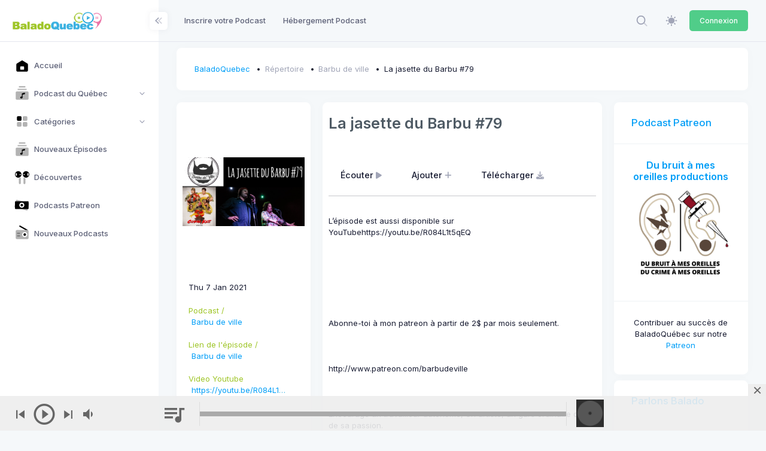

--- FILE ---
content_type: application/javascript
request_url: https://static.baladoquebec.ca/js/scamp_player/jquery.scamp.player.js
body_size: 9010
content:
(function(a) {
    a.ScampPlayer = function(b, c) {
        var m = {
            sm_options: {},
            queue: null,
            iscroll_options: {
                scrollX: false,
                scrollY: true,
                mouseWheel: true,
                scrollbars: true,
                interactiveScrollbars: true,
                scrollbars: "custom",
                click: true
            },
            volume: 100,
            autoplay: false,
            loop: false,
            random: false,
            titlebar: false,
            no_track_image: null,
            delay: 5,
            path: null,
            load_first_track: true,
            client_id: "23f5c38e0aa354cdd0e1a6b4286f6aa4",
            debug: false,
            local_storage: false,
            link_filter: ".track-title",
            labels: {
                play: "Play",
                cover: "Cover",
                title: "Title/Artist",
                buy: "Buy/Download",
                remove: "Remove",
                empty_queue: "Empty Queue"
            },
            obj: {
                status: "ready",
                action: "",
                tracks: [],
                tracks_size: 0,
                track_nr: -1
            },
            storage_play: false,
            mobile: false,
            status: null,
            soundcloud: false,
            replace_sc_covers: true,
            track_id: 0,
            new_tracks_nr: 0,
            new_tracks_notifications: true,
            sm_init: false,
            rebuild: false,
            sound: null,
            track: null,
            searching: false,
            tracklist_length: null,
            document_title: document.title,
            track_html: null,
            tracklist: null,
            onReady: function() {},
            onTrackEnd: function() {},
            onTrackStart: function() {}
        };
        var d = this;
        d.settings = {};
        var p = function() {
            d.settings = a.extend({}, m, c);
            d.el = b;
            if (window.soundManager) {
                sm_obj = {
                    onready: function() {
                        if (/Android|webOS|iPhone|iPad|iPod|BlackBerry|IEMobile|Opera Mini/i.test(navigator.userAgent)) {
                            d.settings.mobile = true;
                        }
                        if (d.settings.mobile) {
                            d.settings.autoplay = false;
                        }
                        if (d.settings.mobile && d.settings.path != null) {
                            a("body").append('<div id="scamp-mobile-init"></div>');
                            var w = soundManager.createSound({
                                id: "init_mobile_track",
                                url: d.settings.path + "/blank.mp3",
                                autoload: false,
                                volume: 10,
                                onload: function() {},
                                onplay: function() {},
                                onpause: function() {},
                                onresume: function() {},
                                onstop: function() {},
                                onfinish: function() {},
                                whileloading: function() {},
                                whileplaying: function() {}
                            });
                            a("#scamp-mobile-init").on("touchstart click mousemove", function(A) {
                                w.play();
                                a(this).remove();
                            });
                        }
                        if (typeof SC !== "undefined") {
                            SC.initialize({
                                client_id: d.settings.client_id
                            });
                            SC.whenStreamingReady(function() {
                                d.settings.soundcloud = true;
                            });
                        }
                        d.settings.sm_init = true;
                        var x = null;
                        if (a("> a", d.el).length) {
                            x = new Array();
                            var y = a("> a", d.el).length;
                            a("> a", d.el).each(function() {
                                x.push(a(this));
                                a(this).remove();
                            });
                        }
                        d.el.append('<div id="sp-toggle-wrap"><div id="sp-toggle"></div></div><div class="sp-main-container"><div class="sp-queue-container"><div class="sp-queue"><div id="sp-scroller"><table id="sp-queue-scroll"><thead><tr><th class="sp-list-controls" colspan="5"><span id="sp-empty-queue">' + d.settings.labels.empty_queue + "</span></th></tr><tr><th>" + d.settings.labels.play + "</th><th>" + d.settings.labels.cover + '</th><th class="sp-th-title">' + d.settings.labels.title + '</th><th class="sp-th-cart sp-small-screen">' + d.settings.labels.buy + '</th><th class="sp-th-remove sp-small-screen sp-medium-screen">' + d.settings.labels.remove + '</th></tr></thead><tbody></tbody></table></div></div><div class="sp-progress-mobile"><div class="sp-progress"><span class="sp-loading"></span><span class="sp-position"></span><span class="sp-time-elapsed"></span><span class="sp-time-total"></span></div></div></div><div class="sp-player-container"><div class="sp-buttons-container"><div class="sp-controls"><a class="sp-prev-button"></a><a class="sp-play-button"></a><a class="sp-next-button"></a><div class="sp-volume-container"><div class="sp-volume-bar-container"><div class="sp-volume-slider"><span class="sp-volume-position"></span></div></div><a class="sp-volume-button"></a></div></div><div class="sp-queue-button-container"><span class="sp-badge"></span><a class="sp-queue-button"></a></div></div><div class="sp-progress-container"><div class="sp-progress"><span class="sp-loading"></span><span class="sp-position"></span><span class="sp-time-elapsed"></span><span class="sp-time-total"></span></div></div><div class="sp-track-container"><div class="sp-track-details"><a class="sp-track-cover"><img src="' + d.settings.no_track_image + '" alt="Track cover" class="sp-track-artwork"/></a><a class="sp-track-title"></a><a class="sp-track-artist"></a><div class="sp-marquee-container"><span class="sp-marquee"></span></div></div></div></div></div>');
                        d.settings.track_html = ['<tr class="sp-track">', '<td><a class="sp-track-control sp-icon" href="#"></a></td>', '<td class="sp-cover-artwork"><img src="" alt="Cover" /></td>', '<td class="sp-title"><a class="sp-title-button"></a><a class="sp-artist-button"></a></td>', '<td class="sp-cart sp-small-screen"><a class="sp-icon sp-cart-button"></a></td>', '<td class="sp-remove sp-small-screen sp-medium-screen"><span class="sp-icon sp-remove-button"></span></td>'].join("\n");
                        d.settings.tracklist = a("#sp-queue-scroll");
                        if (typeof IScroll !== "undefined") {
                            d.settings.queue = new IScroll("#sp-scroller", d.settings.iscroll_options);
                        } else {
                            return false;
                        }
                        if (a(d.el).hasClass("sp-show-list")) {
                            _set_queue_height();
                        }
                        a(".sp-volume-position").css("width", d.settings.volume + "%");
                        _set_vol_class(d.settings.volume);
                        if (!d.settings.mobile) {
                            var v = function(A) {
                                a(".sp-volume-bar-container").fadeToggle(200, "swing");
                                d.el.removeClass("sp-show-list");
                                A.preventDefault();
                                A.stopPropagation();
                            };
                            a(".sp-volume-button").on("click", v);
                            a(document).click(function(B) {
                                var A = a(".sp-volume-bar-container");
                                if (!A.is(B.target) && A.has(B.target).length === 0) {
                                    a(".sp-volume-button").off("click");
                                    a(".sp-volume-bar-container").fadeOut(200, "swing", function() {
                                        a(".sp-volume-button").on("click", v);
                                    });
                                }
                            });
                        }
                        if (typeof(Storage) !== "undefined" && sessionStorage.getItem("scamp_player_list") !== null && sessionStorage.getItem("scamp_player_list") !== "") {
                            d.settings.local_storage = true;
                            var z = sessionStorage.getItem("scamp_player_list"),
                                u = 0;
                            a("#sp-queue-scroll tbody").html(z);
                            a("#sp-queue-scroll tbody .sp-track-control").on("click", j);
                            a("#sp-queue-scroll tbody .sp-remove-button").on("click", n);
                            d.settings.tracklist_length = a("#sp-queue-scroll tbody .sp-track").length - 1;
                            a("#sp-queue-scroll .sp-track").removeClass("loading");
                            if (!d.settings.mobile) {
                                if (a("#sp-queue-scroll .sp-track.playing").length) {
                                    d.settings.track = a("#sp-queue-scroll .sp-track.playing");
                                    if (sessionStorage.getItem("scamp_player_pos") !== null) {
                                        u = sessionStorage.getItem("scamp_player_pos");
                                    }
                                    g("play", u);
                                    d.settings.storage_play = true;
                                } else {
                                    if (a("#sp-queue-scroll .sp-track.paused").length) {
                                        d.settings.track = a("#sp-queue-scroll .sp-track.paused");
                                        if (sessionStorage.getItem("scamp_player_pos") !== null) {
                                            u = sessionStorage.getItem("scamp_player_pos");
                                        }
                                        g("pause", u);
                                        d.settings.storage_play = false;
                                    } else {
                                        d.settings.track = a("#sp-queue-scroll .sp-track:eq(0)");
                                        g("pause", 0);
                                        d.settings.storage_play = false;
                                    }
                                }
                            } else {
                                a("#sp-queue-scroll .sp-track").removeClass("playing");
                                a("#sp-queue-scroll .sp-track").removeClass("paused");
                            }
                        } else {
                            if (x !== null) {
                                d.settings.obj = {
                                    status: "working",
                                    action: "add_tracks",
                                    tracks: x,
                                    tracks_size: y,
                                    track_nr: -1,
                                };
                                s();
                            }
                        }
                        a(".sp-play-button").on("touchstart click", _play);
                        a(".sp-next-button").on("touchstart click", f);
                        a(".sp-prev-button").on("touchstart click", e);
                        a(".sp-queue-button").on("touchstart click", function(A) {
                            d.el.toggleClass("sp-show-list");
                            _set_queue_height();
                            A.preventDefault();
                        });
                        a("#sp-toggle").on("touchstart click", function(A) {
                            d.el.toggleClass("sp-show-player");
                            A.preventDefault();
                        });
                        a("#sp-empty-queue").on("touchstart click", function(A) {
                            if (a("#sp-queue-scroll .sp-track.playing").length || a("#sp-queue-scroll .sp-track.paused").length) {
                                _destruct_sound();
                            }
                            a("#sp-queue-scroll .sp-track").not(".playing").remove();
                            d.settings.track = null;
                            d.settings.tracklist_length = null;
                            o(0);
                            a(".sp-progress").find(".sp-position").width(0);
                            a(".sp-progress").find(".sp-loading").width(0);
                            if (typeof(Storage) !== "undefined") {
                                sessionStorage.removeItem("scamp_player_list");
                            }
                            A.preventDefault();
                        });
                        l();
                        d.update_events("body");
                        d.el.addClass("sp-show");
                        d.settings.onReady.call(undefined);
                        return;
                    },
                    ontimeout: function() {},
                    defaultOptions: {
                        volume: d.settings.volume,
                        usePeakData: false
                    }
                };
                a.extend(d.settings.sm_options, sm_obj);
                soundManager.setup(d.settings.sm_options);
            }
        };
        _set_queue_height = function() {
            var v = a(".sp-player-container", d.el).outerHeight();
            var u = a(".sp-progress-mobile ", d.el).outerHeight();
            var w = a(window).height();
            if (a(".sp-progress-mobile", d.el).is(":visible")) {
                w = w - (v * 2);
            } else {
                w = w - v;
                v = 0;
            }
            a(".sp-queue-container", d.el).css("padding-bottom", v);
            a(".sp-queue-container", d.el).height(w);
            setTimeout(function() {
                d.settings.queue.refresh();
            }, 200);
            return w;
        };
        a(window).on("resize", _set_queue_height);
        _get_track_index = function() {
            var u, v = d.settings.track.find(".sp-track-control").attr("href");
            track_from_queue = a("#sp-queue-scroll").find('.sp-track-control[href="' + v + '"]');
            u = track_from_queue.parents('tr[class*="sp-track"]').index();
            return u;
        };
        var g = function(w, v) {
            if (typeof(v) === "undefined") {
                v = 0;
            }
            if (typeof(w) === "undefined") {
                w = "play";
            }
            var u = d.settings.track.find(".sp-track-control").attr("href");
            d.settings.sound = soundManager.createSound({
                id: "scamp_sound",
                url: u,
                from: v,
                autoload: false,
                volume: d.settings.volume,
                onload: function() {
                    $.get( "/stat?action=load&mp3=" + d.settings.sound.url, function( data ) { });
                },
                onplay: function() {
                    $.get( "/stat?action=play&mp3=" + d.settings.sound.url, function( data ) { });
                    var x = {
                        title: d.settings.track.find(".sp-title-button").text(),
                        url: d.settings.track.find(".sp-track-control").attr("href"),
                        artist: d.settings.track.find(".sp-artist-button").text(),
                        track_index: _get_track_index(),
                        tracklist_length: d.settings.tracklist_length
                    };
                    d.settings.onTrackStart.call(this, x);
                    if (d.settings.sound.readyState == 3) {
                        d.settings.status = "play";
                    } else {
                        d.settings.track.addClass("loading");
                        d.el.addClass("loading");
                        d.settings.status = "loading";
                    }
                    d.update_content();
                    a(".sp-volume-position").css("width", d.settings.volume + "%");
                    d.settings.sound.setVolume(d.settings.volume);
                },
                onpause: function() {
                    $.get( "/stat?action=pause&mp3=" + d.settings.sound.url, function( data ) { });
                    d.settings.status = "pause";
                    d.update_content();
                    if (!d.settings.searching) {
                        d.settings.track.removeClass("playing").addClass("paused");
                        d.el.removeClass("playing").addClass("paused");
                    }
                },
                onresume: function() {
                    $.get( "/stat?action=resume&mp3=" + d.settings.sound.url, function( data ) { });

                    d.settings.status = "play";
                    d.update_content();
                    d.settings.track.removeClass("paused").addClass("playing");
                    d.el.removeClass("paused").addClass("playing");
                },
                onstop: function() {
                    $.get( "/stat?action=stop&mp3=" + d.settings.sound.url, function( data ) { });

                    d.settings.sound.setPosition(0);
                    d.settings.status = "stop";
                    d.update_content();
                    d.settings.track.removeClass("playing loading paused");
                    d.el.removeClass("playing loading paused");
                    a(".sp-time-elapsed, .sp-time-total").empty();
                    a(".sp-progress").find(".sp-position").width(0);
                },
                onfinish: function() {
                    $.get( "/stat?action=finish&mp3=" + d.settings.sound.url, function( data ) { });

                    var x = {
                        title: d.settings.track.find(".sp-title-button").text(),
                        url: d.settings.track.find(".sp-track-control").attr("href"),
                        artist: d.settings.track.find(".sp-artist-button").text(),
                        track_index: _get_track_index(),
                        tracklist_length: d.settings.tracklist_length
                    };
                    d.settings.onTrackEnd.call(this, x);
                    a(".sp-time-elapsed, .sp-time-total").empty();
                    a(".sp-progress").find(".sp-position").width(0);
                    d.settings.status = "stop";
                    d.update_content();
                    d.settings.track.removeClass("loading paused");
                    d.el.removeClass("loading paused");
                    if (d.settings.random) {
                        r();
                        return false;
                    }
                    if (d.settings.loop) {
                        f();
                    } else {
                        var y = _get_track_index();
                        if (y != d.settings.tracklist_length) {
                            f();
                        } else {
                            d.settings.track.removeClass("playing");
                            d.el.removeClass("playing");
                        }
                    }
                },
                whileloading: function() {
                    a(".sp-progress").find(".sp-loading").width(d.settings.sound.bytesLoaded / d.settings.sound.bytesTotal * 100 + "%");
                },
                whileplaying: function() {
                    d.settings.track.removeClass("paused loading").addClass("playing");
                    d.el.removeClass("paused loading").addClass("playing");
                    d.settings.status = "play";
                    d.update_content();
                    if (typeof(Storage) !== "undefined") {
                        sessionStorage.setItem("scamp_player_pos", d.settings.sound.position);
                    }

                    var currenttime = Math.floor(d.settings.sound.position / 1000) ;
                    if (currenttime % 5 == 0){
                        
                        //$.get( "/stat?action=playing&mp3=" + d.settings.sound.url + "&time=" + currenttime, function( data ) { });

                    }



                    a(".sp-progress").find(".sp-position").width(d.settings.sound.position / d.settings.sound.durationEstimate * 100 + "%");
                    a(".sp-time-elapsed").html(_format_time(d.settings.sound.position));
                    a(".sp-time-total").html(_format_time(d.settings.sound.durationEstimate));
                }
            });
            if ((d.settings.load_first_track && d.settings.local_storage == false) || w === "pause") {
                d.settings.load_first_track = false;
            } else {
                if (w === "play") {
                    d.settings.load_first_track = false;
                }
                d.settings.sound.togglePause();
            }
            t();
        };
        _play = function() {
            if (typeof(event) !== "undefined") {
                if (a(event.target).hasClass("sp-play-button") || a(event.target).hasClass("sp-track-control")) {
                    d.settings.storage_play = false;
                }
            }
            if (d.settings.tracklist_length == null) {
                return;
            }
            if (d.settings.track == null) {
                d.settings.track = a("#sp-queue-scroll tbody tr:eq(0)");
            }
            if (d.settings.sound) {
                d.settings.sound.togglePause();
            } else {
                a("#sp-queue-scroll .sp-track.paused").removeClass("paused");
                g();
            }
            if (d.settings.titlebar) {
                document.title = d.settings.track.find(".sp-title-button").text() + " | " + d.settings.document_title;
            }
            if (typeof(Storage) !== "undefined") {
                var u = function() {
                    if ((d.settings.track != null) && (d.settings.track.hasClass("playing") || d.settings.track.hasClass("paused"))) {
                        var v = a("#sp-queue-scroll tbody").html();
                        sessionStorage.setItem("scamp_player_list", v);
                    } else {
                        setTimeout(u, 400);
                    }
                };
                u();
            }
            if (typeof(event) !== "undefined") {
                event.preventDefault();
                event.stopPropagation();
                event.stopImmediatePropagation();
            }
            return false;
        };
        var r = function() {
            if (d.settings.tracklist_length == null || d.settings.tracklist_length < 2) {
                d.settings.track = u;
                _play();
                return false;
            }

            function v(z, y) {
                return Math.floor(Math.random() * (y - z + 1)) + z;
            }
            var x = _get_track_index(),
                u = null,
                w = null;
            while ((w = v(0, d.settings.tracklist_length)) == x) {}
            d.settings.track.removeClass("playing");
            d.el.removeClass("playing");
            u = a("#sp-queue-scroll tbody tr:eq(" + w + ")");
            _destruct_sound();
            d.settings.track = u;
            _play();
            if (d.settings.sound) {
                d.settings.sound.setPosition(0);
            }
            return true;
        };
        var f = function() {
            d.settings.storage_play = false;
            if (d.settings.tracklist_length == null) {
                return;
            }
            var x = _get_track_index(),
                v = x + 1,
                u = null,
                w = false;
            if (d.el.hasClass("playing")) {
                d.settings.track.removeClass("playing");
                d.el.removeClass("playing");
                w = true;
            }
            if (v > d.settings.tracklist_length) {
                v = 0;
            }
            u = a("#sp-queue-scroll tbody tr:eq(" + v + ")");
            _destruct_sound();
            d.settings.track = u;
            if (w) {
                _play();
            }
            if (d.settings.sound) {
                d.settings.sound.setPosition(0);
            }
            return false;
        };
        var e = function() {
            d.settings.storage_play = false;
            if (d.settings.tracklist_length == null) {
                return;
            }
            var x = _get_track_index(),
                w = x - 1,
                u = null,
                v = false;
            if (d.el.hasClass("playing")) {
                d.settings.track.removeClass("playing");
                d.el.removeClass("playing");
                v = true;
            }
            if (w < 0) {
                w = d.settings.tracklist_length;
            }
            u = a("#sp-queue-scroll tbody tr:eq(" + w + ")");
            _destruct_sound();
            d.settings.track = u;
            if (v) {
                _play();
            }
            if (d.settings.sound) {
                d.settings.sound.setPosition(0);
            }
            return false;
        };
        var k = function() {
            d.settings.storage_play = false;
            if (d.settings.tracklist_length == null) {
                return;
            }
            if (d.settings.track == null) {
                d.settings.track = a("#sp-queue-scroll tbody tr:eq(0)");
            }
            if (d.settings.sound) {
                d.settings.sound.stop();
            }
            return false;
        };
        var t = function() {
            a(".sp-track-container a", d.el).removeAttr("href").removeAttr("target");
            a(".sp-track-container .sp-track-title, .sp-track-container .sp-track-artist", d.el).text("");
            a(".sp-track-container .sp-track-artwork", d.el).attr("src", d.settings.no_track_image);
            a(".sp-marquee", d.el).text("");
            if (d.settings.sound) {
                var A = d.settings.track.find(".sp-cover-artwork img").attr("src"),
                    B = d.settings.track.find(".sp-title-button").text(),
                    w = d.settings.track.find(".sp-artist-button").text(),
                    y = d.settings.track.find(".sp-artist-button").attr("href"),
                    v = d.settings.track.find(".sp-artist-button").attr("target"),
                    u = d.settings.track.find(".sp-title-button").attr("href"),
                    z = d.settings.track.find(".sp-title-button").attr("target");
                shop_url = d.settings.track.find(".sp-tl-shop").attr("href"), shop_target = d.settings.track.find(".sp-tl-shop").attr("target");
                if (w !== "" && y !== "") {
                    a(".sp-track-container .sp-track-artist", d.el).attr("href", y);
                    if (v !== "") {
                        v = v;
                    } else {
                        v = "_self";
                    }
                    a(".sp-track-container .sp-track-artist", d.el).attr("target", v);
                }
                if (u !== "") {
                    a(".sp-track-container .sp-track-title", d.el).attr("href", u);
                    if (z !== "") {
                        z = z;
                    } else {
                        z = "_self";
                    }
                    a(".sp-track-container .sp-track-title", d.el).attr("target", z);
                }
                a(".sp-track-container .sp-track-artwork", d.el).attr("src", A);
                a(".sp-track-container .sp-track-title", d.el).text(B);
                a(".sp-track-container .sp-track-artist", d.el).text(w);
                var x = "<strong>" + B + "</strong>";
                if (w !== "") {
                    x = x + " - " + w;
                }
                a(".sp-marquee", d.el).html(x);
            }
            return false;
        };
        _destruct_sound = function() {
            if (d.settings.sound) {
                d.settings.sound.stop();
                d.settings.sound.setPosition(0);
                d.settings.sound.destruct();
                d.settings.sound = null;
                t();
            }
        };
        var s = function() {
            d.settings.obj.track_nr++;
            if (d.settings.obj.track_nr == 0) {
                d.el.addClass("sp-queue-loading");
                a(".sp-queue").css("opacity", 0);
            }
            if (d.settings.obj.track_nr >= d.settings.obj.tracks_size) {
                h();
            } else {
                setTimeout(q, d.settings.delay);
            }
        };
        var h = function() {
            var v = null,
                u = null,
                w = null;
            if (a("#sp-scroller tr").length > 0 && d.settings.rebuild) {
                _set_queue_height();
                d.el.removeClass("sp-queue-loading");
                a(".sp-queue").css("opacity", 1);
                d.settings.rebuild = false;
                if (d.settings.new_tracks_notifications) {
                    a(".sp-badge", d.el).text("+" + d.settings.new_tracks_nr);
                    if (a(".sp-badge", d.el).text() != "+0") {
                        a(".sp-badge", d.el).addClass("sp-show-badge");
                        setTimeout(function() {
                            a(".sp-badge", d.el).removeClass("sp-show-badge");
                        }, 5000);
                    }
                }
                d.settings.new_tracks_nr = 0;
            } else {
                d.el.removeClass("sp-queue-loading");
                a(".sp-queue").css("opacity", 1);
            }
            if (d.settings.track != null && d.settings.autoplay) {
                if (d.settings.random) {
                    r();
                } else {
                    _play();
                }
                d.settings.autoplay = false;
            } else {
                if (d.settings.track != null && d.settings.load_first_track) {
                    if (d.settings.random) {
                        r();
                    } else {
                        _play();
                    }
                }
            }
            if (d.settings.obj.action == "play_track" || d.settings.obj.action == "play_tracks") {
                for (var x = 0; x < d.settings.obj.tracks_size; x++) {
                    v = d.settings.obj.tracks[x].data("status");
                    w = d.settings.obj.tracks[x].attr("href");
                    if (v == "track_ready" || v == "already_onlist") {
                        u = d.settings.track.find(".sp-track-control").attr("href");
                        if (u != w) {
                            _destruct_sound();
                            var y = a("#sp-queue-scroll").find('.sp-track-control[href="' + w + '"]');
                            d.settings.track = y.parents('tr[class*="sp-track"]');
                        }
                        _play();
                        break;
                    }
                }
            }
            d.settings.obj.status = "ready";
        };
        var q = function() {
            var w = d.settings.obj.track_nr,
                v = d.settings.obj.tracks[w].attr("href"),
                u = /http(s?):\/\/soundcloud/;
            if (u.test(v)) {
                if (a('.sp-queue .sp-track[data-sc="' + v + '"]').length > 0) {
                    d.settings.obj.tracks[w].attr("data-status", "already_onlist");
                    var x = a('#sp-queue-scroll tbody .sp-track[data-sc="' + v + '"]');
                    x = x.find(".sp-track-control").attr("href");
                    d.settings.obj.tracks[w].attr("href", x);
                    s();
                } else {
                    _add_soundcloud();
                }
            } else {
                if (a('.sp-queue .sp-track-control[href="' + v + '"]').length > 0) {
                    d.settings.obj.tracks[w].attr("data-status", "already_onlist");
                    s();
                } else {
                    if (v != "" || v != "#" || v != undefined) {
                        d.settings.obj.tracks[w].attr("data-status", "file_exists");
                        _create_track();
                    } else {
                        d.settings.obj.tracks[w].attr("data-status", "Error404");
                        s();
                    }
                }
            }
        };
        _add_soundcloud = function() {
            var w = d.settings.obj.track_nr,
                u = d.settings.obj.tracks[w].attr("href");
            if (d.settings.client_id == "") {
                d.settings.obj.tracks[w].attr("data-status", "Error404");
                s();
                return false;
            } else {
                if (!d.settings.soundcloud) {
                    d.settings.obj.tracks[w].attr("data-status", "Error404");
                    s();
                    return false;
                }
            }
            if (d.settings.obj.tracks[w].data("sc_stream") != undefined) {
                var v = {
                    stream_url: null,
                    artwork_url: null,
                    title: null,
                    permalink_url: null,
                    user: {
                        username: null,
                        permalink_url: null
                    }
                };
                v.stream_url = d.settings.obj.tracks[w].data("sc_stream");
                v.artwork_url = d.settings.obj.tracks[w].data("sc_art");
                v.title = d.settings.obj.tracks[w].data("sc_title");
                v.user.username = d.settings.obj.tracks[w].data("artist");
                v.user.permalink = d.settings.obj.tracks[w].data("artist_url");
                v.permalink = d.settings.obj.tracks[w].data("release_url");
                _create_soundcloud(v);
                return false;
            }
            SC.get("/resolve", {
                url: u
            }, function(x) {
                if (x == undefined || x.errors) {
                    d.settings.obj.tracks[w].attr("data-status", "Error404");
                    s();
                } else {
                    if (x.length != undefined) {
                        x.tracks = x;
                    } else {
                        if (x.kind != undefined && x.kind == "user") {
                            SC.get("/users/" + x.id + "/tracks", function(y) {
                                y.tracks = y;
                                _process_sc_tracks(y);
                            });
                        } else {
                            if (x.kind != undefined && x.kind == "group") {
                                SC.get("/groups/" + x.id + "/tracks", function(y) {
                                    y.tracks = y;
                                    _process_sc_tracks(y);
                                });
                            } else {
                                if (x.tracks) {
                                    _process_sc_tracks(x);
                                } else {
                                    _create_soundcloud(x);
                                }
                            }
                        }
                    }
                }
            });
        };
        _process_sc_tracks = function(x) {
            var A = d.settings.obj.track_nr,
                u = d.settings.obj.tracks[A].attr("href"),
                v = A,
                B = [],
                w = d.settings.obj.tracks[A].attr("data-artist"),
                D = d.settings.obj.tracks[A].attr("data-artist_url"),
                C = d.settings.obj.tracks[A].attr("data-artist_target"),
                z = d.settings.obj.tracks[A].attr("data-release_url"),
                y = d.settings.obj.tracks[A].attr("data-release_target");
            shop_url = d.settings.obj.tracks[A].attr("data-shop_url"), shop_target = d.settings.obj.tracks[A].attr("data-shop_target"), free_download = d.settings.obj.tracks[A].attr("data-free_download");
            d.settings.obj.tracks.splice(A, 1);
            d.settings.obj.tracks_size = d.settings.obj.tracks_size - 1;
            d.settings.obj.track_nr = d.settings.obj.track_nr - 1;
            if (shop_url == undefined || shop_url == "") {
                shop_url = "";
            }
            if (shop_target == undefined || shop_target == "") {
                shop_target = "";
            }
            if (free_download == undefined || free_download == "") {
                free_download = "";
            }
            a.each(x.tracks, function(J, G) {
                var L, K, F, I, H;
                if (w == undefined || w == "") {
                    L = G.user.username;
                } else {
                    L = w;
                }
                if (D == undefined || D == "") {
                    K = G.user.permalink_url;
                    F = "_blank";
                } else {
                    K = D;
                    if (C == undefined || C == "") {
                        F = "_blank";
                    } else {
                        F = C;
                    }
                }
                if (z == undefined || z == "") {
                    I = G.permalink_url;
                    H = "_blank";
                } else {
                    I = z;
                    if (y == undefined || y == "") {
                        H = "_blank";
                    } else {
                        H = y;
                    }
                }
                var E = '<a href="' + G.permalink_url + '" data-cover="" data-sc_list="' + u + '" data-sc_stream="' + G.stream_url + '" data-sc_art="' + G.artwork_url + '" data-sc_title="' + G.title + '" data-artist="' + L + '" data-artist_url="' + K + '" data-artist_target="' + F + '" data-release_url="' + I + '" data-release_target="' + H + '" data-shop_url="' + shop_url + '" data-shop_target="' + shop_target + '" data-free_download="' + free_download + '">' + G.title + "</a>";
                B.push(a(E));
            });
            _insert_array_at(d.settings.obj.tracks, v, B);
            d.settings.obj.tracks_size = d.settings.obj.tracks_size + B.length;
            s();
        };
        _insert_array_at = function(w, v, u) {
            Array.prototype.splice.apply(w, [v, 0].concat(u));
            return w;
        };
        _create_soundcloud = function(w) {
            var y = d.settings.obj.track_nr,
                u = d.settings.obj.tracks[y].attr("href"),
                C = w.stream_url,
                v = d.settings.obj.tracks[y].attr("data-artist"),
                B = d.settings.obj.tracks[y].attr("data-artist_url"),
                A = d.settings.obj.tracks[y].attr("data-artist_target"),
                z = d.settings.obj.tracks[y].attr("data-release_url"),
                x = d.settings.obj.tracks[y].attr("data-release_target");
            if (C === undefined) {
                console.log("Soundcloud error: No stream URL!");
                d.settings.obj.tracks[y].attr("data-status", "Error404");
                s();
                return false;
            }(C.indexOf("secret_token") == -1) ? C = C + "?": C = C + "&";
            C = C + "consumer_key=" + d.settings.client_id;
            if (v == undefined || v == "") {
                v = w.user.username;
            }
            if (B == undefined || B == "") {
                B = w.user.permalink_url;
            }
            if (A == undefined || A == "") {
                A = "_blank";
            }
            if (z == undefined || z == "") {
                z = w.permalink_url;
            }
            if (x == undefined || x == "") {
                x = "_blank";
            }
            if (d.settings.replace_sc_covers == true) {
                if (d.settings.obj.tracks[y].attr("data-cover") == undefined || d.settings.obj.tracks[y].attr("data-cover") == "") {
                    d.settings.obj.tracks[y].attr("data-cover", w.artwork_url);
                }
            } else {
                d.settings.obj.tracks[y].attr("data-cover", w.artwork_url);
            }
            d.settings.obj.tracks[y].attr("data-sc", u);
            d.settings.obj.tracks[y].attr("href", C);
            d.settings.obj.tracks[y].attr("data-artist", v);
            d.settings.obj.tracks[y].attr("data-artist_url", B);
            d.settings.obj.tracks[y].attr("data-artist_target", A);
            d.settings.obj.tracks[y].attr("data-release_url", z);
            d.settings.obj.tracks[y].attr("data-release_target", x);
            d.settings.obj.tracks[y].text(w.title);
            _create_track();
        };
        _create_track = function() {
            d.settings.rebuild = true;
            var E = d.settings.obj.track_nr,
                u = d.settings.obj.tracks[E].attr("href"),
                D = d.settings.obj.tracks[E].text(),
                J = d.settings.obj.tracks[E].data("cover"),
                z = d.settings.obj.tracks[E].data("artist"),
                H = d.settings.obj.tracks[E].data("artist_url"),
                G = d.settings.obj.tracks[E].data("artist_target"),
                F = d.settings.obj.tracks[E].data("release_url"),
                C = d.settings.obj.tracks[E].data("release_target"),
                y = d.settings.obj.tracks[E].data("shop_url"),
                B = d.settings.obj.tracks[E].data("shop_target"),
                x = d.settings.obj.tracks[E].data("free_download"),
                A = a(d.settings.track_html),
                w = null;
            if (a('.sp-queue .sp-track-control[href="' + u + '"]', d.el).length) {
                d.settings.obj.tracks[E].attr("data-status", "already_onlist");
                s();
                return false;
            }
            A.find(".sp-track-control").attr("href", u);
            if (J == undefined || J == "") {
                J = d.settings.no_track_image;
            }
            A.find(".sp-cover-artwork img").attr("src", J);
            A.find(".sp-title-button").text(D);
            if (F != undefined || F != "") {
                A.find(".sp-title-button").attr("href", F);
                if (C != undefined || C != "") {
                    A.find(".sp-title-button").attr("target", C);
                }
            }
            if (z != undefined && z != "") {
                A.find(".sp-artist-button").text(z);
                if (H != undefined || H != "") {
                    A.find(".sp-artist-button").attr("href", H);
                    if (G != undefined && G != "") {
                        A.find(".sp-artist-button").attr("target", G);
                    }
                }
            }
            if (y != undefined && y != "") {
                A.find(".sp-cart-button").attr("href", y);
                if (B != undefined && B != "") {
                    A.find(".sp-cart-button").attr("target", B);
                }
                if (x != undefined && x == "yes") {
                    A.find(".sp-cart-button").addClass("sp-download-button");
                    A.find(".sp-cart-button").attr("target", B);
                    A.find(".sp-cart-button").attr("download", y);
                }
            } else {
                A.find(".sp-cart-button").remove();
            }
            if (d.settings.obj.tracks[E].data("sc") != undefined) {
                var v = d.settings.obj.tracks[E].data("sc");
                A.attr("data-sc", v).addClass("sc-track");
            }
            if (d.settings.obj.tracks[E].data("sc_list") != undefined) {
                var I = d.settings.obj.tracks[E].data("sc_list");
                A.attr("data-sc_list", I).addClass("sc-list");
            }
            d.settings.tracklist.append(A);
            w = d.settings.tracklist.find(A);
            d.settings.track_id++;
            d.settings.new_tracks_nr++;
            d.settings.tracklist_length = a("#sp-queue-scroll tbody .sp-track").length - 1;
            if (d.settings.tracklist_length == 0) {
                d.settings.track = w;
            }
            d.settings.obj.tracks[E].attr("data-status", "track_ready");
            w.find(".sp-track-control").on("click", j);
            w.find(".sp-remove-button").on("click", n);
            s();
        };
        var j = function(u) {
            u.preventDefault();
            var v = a(this).parents('tr[class*="sp-track"]');
            if (v.hasClass("playing") || v.hasClass("paused")) {
                _play();
                return false;
            }
            _destruct_sound();
            d.settings.track = v;
            _play();
            return false;
        };
        var n = function(u) {
            u.preventDefault();
            var w = a(this).parents('tr[class*="sp-track"]'),
                A = a(this).parents('tr[class*="sp-track"]').index(),
                y = null,
                B = false;
            if (w.hasClass("playing")) {
                B = true;
            }
            if (d.settings.sound) {
                y = d.settings.sound.url;
            }
            if (d.settings.tracklist_length == 0) {
                _destruct_sound();
                d.settings.track = null;
                d.settings.tracklist_length = null;
                o(0);
                if (typeof(Storage) !== "undefined") {
                    var z = a("#sp-queue-scroll tbody").html();
                    sessionStorage.setItem("scamp_player_list", z);
                    if (d.settings.tracklist_length == null) {
                        sessionStorage.removeItem("scamp_player_list");
                    }
                }
                return;
            }
            if (y == w.find(".sp-track-control ").attr("href")) {
                var v = A,
                    C = v + 1,
                    x = null;
                if (C > d.settings.tracklist_length) {
                    C = 0;
                }
                x = a("#sp-queue-scroll tbody tr:eq(" + C + ")");
                if (B) {
                    _destruct_sound();
                    d.settings.track = x;
                    _play();
                } else {
                    _destruct_sound();
                }
            }
            o(A);
            d.settings.tracklist_length = a("#sp-queue-scroll tbody .sp-track").length - 1;
            if (typeof(Storage) !== "undefined") {
                var z = a("#sp-queue-scroll tbody").html();
                sessionStorage.setItem("scamp_player_list", z);
                if (d.settings.tracklist_length == null) {
                    sessionStorage.removeItem("scamp_player_list");
                }
            }
        };
        var o = function(u) {
            if (a("#sp-scroller tr").length > 0) {
                d.settings.tracklist.find("tbody tr:eq(" + u + ")").remove();
                _set_queue_height();
            }
            return false;
        };
        var l = function() {
            var u = "ontouchstart" in window,
                x = u ? "touchstart" : "mousedown",
                y = u ? "touchmove" : "mousemove",
                v = u ? "touchend" : "mouseup",
                w = u ? "touchcancel" : "mouseup";
            a(".sp-volume-slider").on(x, function(F) {
                if (d.settings.tracklist_length == null) {
                    return;
                }
                var C = a(this),
                    z = C.find(".sp-volume-position"),
                    E = C.offset().left,
                    B = C.width(),
                    D = d.settings.sound,
                    A = null;
                a(document).on(y, function(I) {
                    var H = u ? I.originalEvent.touches[0] : I;
                    var G = Math.max(0, Math.min(H.clientX - E, B));
                    A = Math.floor(G / B * 100);
                    z.width(G);
                    if (D) {
                        D.setVolume(A);
                    }
                    _set_vol_class(A);
                    return false;
                }).on(v, function(G) {
                    d.settings.volume = A;
                    a(this).unbind(y);
                    a(this).unbind(v);
                    return false;
                }).trigger({
                    type: y,
                    clientX: F.clientX
                });
                return false;
            });
            a(".sp-progress").bind(x, function(E) {
                if (d.settings.tracklist_length == null) {
                    return;
                }
                var A = a(this).addClass("searching"),
                    z = A.find(".sp-postion"),
                    D = A.offset().left,
                    B = A.width(),
                    C = d.settings.sound;
                d.settings.searching = true;
                C.pause();
                a(document).bind(y, function(H) {
                    var G = u ? H.originalEvent.touches[0] : H;
                    var F = Math.max(0, Math.min(G.clientX - D, B));
                    z.width(F);
                    if (C) {
                        C.setPosition(F / B * C.durationEstimate);
                    }
                    return false;
                }).bind(v, function(F) {
                    d.settings.searching = false;
                    A.removeClass("searching");
                    if (d.el.hasClass("playing") && C) {
                        C.resume();
                    }
                    a(this).unbind(y);
                    a(this).unbind(v);
                    return false;
                }).trigger({
                    type: y,
                    clientX: E.clientX
                });
                return false;
            });
        };
        _set_vol_class = function(u) {
            if (u == 0) {
                a(".sp-volume-button").removeClass("sp-vol-medium sp-vol-max").addClass("sp-vol-off");
            } else {
                if (u <= 50) {
                    a(".sp-volume-button").removeClass("sp-vol-max sp-vol-off").addClass("sp-vol-medium");
                } else {
                    if (u > 75) {
                        a(".sp-volume-button").removeClass("sp-vol-medium sp-vol-off").addClass("sp-vol-max");
                    }
                }
            }
        };
        _format_time = function(v) {
            var x = Math.floor(v / 1000),
                u = Math.floor(x / 60),
                w = x - u * 60;
            return u + ":" + (w < 10 ? "0" + w : w);
        };
        _pretty_link = function(A) {
            var F = "",
                C = "",
                u = A.attr("href"),
                G = A.data("cover"),
                x = A.data("artist"),
                E = A.data("artist_url"),
                D = A.data("artist_target"),
                B = A.data("release_url"),
                z = A.data("release_target"),
                w = A.data("shop_url"),
                y = A.data("shop_target"),
                v = A.data("free_download");
            if (d.settings.link_filter != undefined && d.settings.link_filter != "") {
                if (a(A).find(d.settings.link_filter).length) {
                    C = a(A).find(d.settings.link_filter).text();
                }
            }
            if (G == undefined || G == "") {
                G = "";
            } else {
                G = 'data-cover="' + G + '"';
            }
            if (x == undefined || x == "") {
                x = "";
            } else {
                x = 'data-artist="' + x + '"';
            }
            if (E == undefined || E == "") {
                E = "";
            } else {
                E = 'data-artist_url="' + E + '"';
            }
            if (D == undefined || D == "") {
                D = "";
            } else {
                D = 'data-artist_target="' + D + '"';
            }
            if (B == undefined || B == "") {
                B = "";
            } else {
                B = 'data-release_url="' + B + '"';
            }
            if (z == undefined || z == "") {
                z = "";
            } else {
                z = 'data-release_target="' + z + '"';
            }
            if (w == undefined || w == "") {
                w = "";
            } else {
                w = 'data-shop_url="' + w + '"';
            }
            if (y == undefined || y == "") {
                y = "";
            } else {
                y = 'data-shop_target="' + y + '"';
            }
            if (v == undefined || v == "") {
                v = "no";
            } else {
                v = 'data-free_download="' + v + '"';
            }
            F = '<a href="' + u + '" ' + G + " " + x + " " + E + " " + D + " " + B + " " + z + " " + w + " " + y + " " + v + ">" + C + "</a>";
            F = a(F);
            return F;
        };
        _add_track = function(w) {
            if ("#" == a(this).attr("href") || "" == a(this).attr("href")) {
                return false;
            }
            if (d.settings.obj.status == "working") {
                return false;
            }
            var u = _pretty_link(a(this)),
                v = [u];
            d.settings.obj = {
                status: "working",
                action: "add_track",
                tracks: v,
                tracks_size: 1,
                track_nr: -1
            };
            s();
            w.preventDefault();
            w.stopPropagation();
            w.stopImmediatePropagation();
            return false;
        };
        _play_track = function(w) {
            if ("#" == a(this).attr("href") || "" == a(this).attr("href")) {
                return false;
            }
            if (d.settings.obj.status == "working") {
                return false;
            }
            var u = _pretty_link(a(this)),
                v = [u];
            if (d.settings.mobile) {
                var x = "add_track";
            } else {
                var x = "play_track";
            }
            d.settings.obj = {
                status: "working",
                action: "play_track",
                tracks: v,
                tracks_size: 1,
                track_nr: -1
            };
            s();
            w.preventDefault();
            w.stopPropagation();
            w.stopImmediatePropagation();
            return false;
        };
        _add_tracks = function(v) {
            var y = a(this).data("id");
            if (y == undefined || y == "" || a("#" + y).length <= 0) {
                return false;
            }
            if (d.settings.obj.status == "working") {
                return false;
            }
            var x = a("#" + y),
                u = new Array(),
                w = a("a.sp-add-track, a.sp-play-track", x).length;
            a("a.sp-add-track, a.sp-play-track", x).each(function(z) {
                u.push(_pretty_link(a(this)));
            });
            d.settings.obj = {
                status: "working",
                action: "add_tracks",
                tracks: u,
                tracks_size: w,
                track_nr: -1
            };
            s();
            v.preventDefault();
            v.stopPropagation();
            v.stopImmediatePropagation();
            return false;
        };
        _play_tracks = function(v) {
            var z = a(this).data("id");
            if (z == undefined || z == "" || a("#" + z).length <= 0) {
                return false;
            }
            if (d.settings.obj.status == "working") {
                return false;
            }
            var x = a("#" + z),
                u = new Array(),
                w = a("a.sp-add-track, a.sp-play-track", x).length;
            a("a.sp-add-track, a.sp-play-track", x).each(function(A) {
                u.push(_pretty_link(a(this)));
            });
            if (d.settings.mobile) {
                var y = "add_tracks";
            } else {
                var y = "play_tracks";
            }
            d.settings.obj = {
                status: "working",
                action: "play_tracks",
                tracks: u,
                tracks_size: w,
                track_nr: -1
            };
            s();
            v.preventDefault();
            v.stopPropagation();
            v.stopImmediatePropagation();
            return false;
        };
        _debug = function(u) {
            if (d.settings.debug) {
                a("#scamp-console").append(u + "<br>");
            }
        };
        d.update_events = function(u) {
            a(u).off("click", ".sp-add-track", _add_track);
            a(u).off("click", ".sp-play-track", _play_track);
            a(u).off("click", ".sp-add-list", _add_tracks);
            a(u).off("click", ".sp-play-list", _play_tracks);
            a(u).on("click", ".sp-add-track", _add_track);
            a(u).on("click", ".sp-play-track", _play_track);
            a(u).on("click", ".sp-add-list", _add_tracks);
            a(u).on("click", ".sp-play-list", _play_tracks);
        };
        d.update_content = function() {
            var y = d.settings.track,
                w = null;
            if (y == null) {
                return;
            }
            a("a.sp-play-track").removeClass("sp-play sp-pause sp-stop sp-loading");
            if (y.hasClass("sc-list")) {
                w = y.data("sc_list");
            } else {
                if (y.hasClass("sc-track")) {
                    w = y.data("sc");
                } else {
                    w = y.find(".sp-track-control").attr("href");
                }
            }
            var x = a('a.sp-play-track[href="' + w + '"]');
            if (x.length > 0) {
                switch (d.settings.status) {
                    case "loading":
                        x.addClass("sp-loading");
                        break;
                    case "play":
                        x.addClass("sp-play");
                        break;
                    case "pause":
                        x.addClass("sp-pause");
                        break;
                    case "stop":
                        x.addClass("sp-stop");
                        break;
                }
            }
            var v = a('.sp-list a.sp-play-track[href="' + w + '"]');
            if (v.length > 0) {
                var z = v.parents(".sp-list").attr("id"),
                    u = a('.sp-play-list[data-id="' + z + '"]');
                a(".sp-play-list").removeClass("sp-play sp-pause sp-stop sp-loading");
                if (u.length) {
                    switch (d.settings.status) {
                        case "loading":
                            u.addClass("sp-loading");
                            break;
                        case "play":
                            u.addClass("sp-play");
                            break;
                        case "pause":
                            u.addClass("sp-pause");
                            break;
                        case "stop":
                            u.addClass("sp-stop");
                            break;
                    }
                }
            }
        };
        d.addTrack = function(u, w) {
            if (d.settings.obj.status == "working") {
                return false;
            }
            if (typeof u == "undefined") {
                return false;
            }
            var u = a('<a href="' + u.url + '" data-cover="' + u.cover + '" data-artist="' + u.artist + '" data-artist_url="' + u.artist_url + '" data-artist_target="' + u.artist_target + '" data-release_url="' + u.release_url + '" data-release_target="' + u.release_target + '" data-shop_url="' + u.shop_url + '" data-shop_target="' + u.shop_target + '" data-free_download="' + v[i].free_download + '">' + u.title + "</a>"),
                v = [u];
            d.settings.obj = {
                status: "working",
                action: w,
                tracks: v,
                tracks_size: 1,
                track_nr: -1
            };
            s();
            return false;
        };
        d.addTracks = function(x, A) {
            if (d.settings.obj.status == "working") {
                return false;
            }
            if (typeof x == "undefined" || x.length == 0) {
                return false;
            }
            var u = new Array(),
                z = x.length;
            for (var y = 0, w = z; y < w; y++) {
                var v = a('<a href="' + x[y].url + '" data-cover="' + x[y].cover + '" data-artist="' + x[y].artist + '" data-artist_url="' + x[y].artist_url + '" data-artist_target="' + x[y].artist_target + '" data-release_url="' + x[y].release_url + '" data-release_target="' + x[y].release_target + '" data-shop_url="' + x[y].shop_url + '" data-shop_target="' + x[y].shop_target + '"  data-free_download="' + x[y].free_download + '">' + x[y].title + "</a>");
                u.push(v);
            }
            d.settings.obj = {
                status: "working",
                action: A,
                tracks: u,
                tracks_size: z,
                track_nr: -1
            };
            s();
        };
        d.playerAction = function(u) {
            if (d.settings.obj.status == "working") {
                return false;
            }
            if (u == "play") {
                _play();
            } else {
                if (u == "stop") {
                    k();
                } else {
                    if (u == "next") {
                        f();
                    } else {
                        if (u == "prev") {
                            e();
                        }
                    }
                }
            }
        };
        p();
    };
})(jQuery);